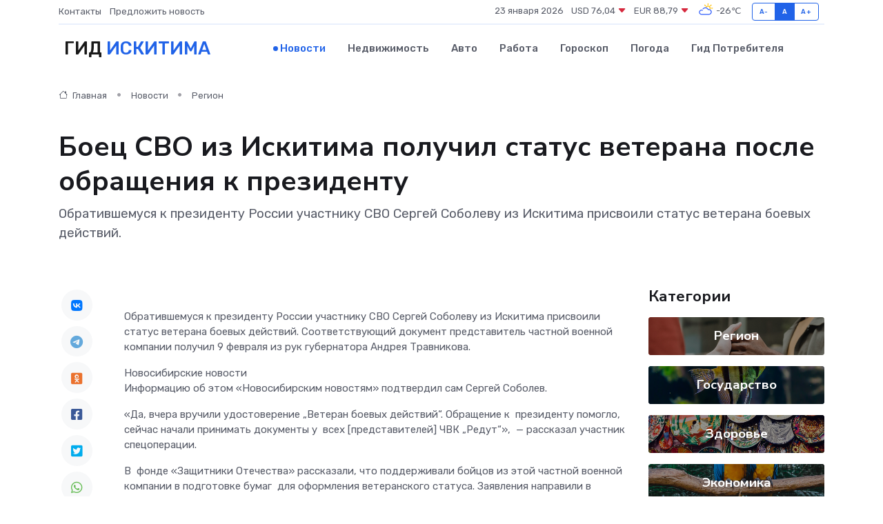

--- FILE ---
content_type: text/html; charset=UTF-8
request_url: https://iskitim-gid.ru/news/region/boec-svo-iz-nbsp-iskitima-poluchil-status-veterana-posle-obrascheniya-k-nbsp-prezidentu.htm
body_size: 10401
content:
<!DOCTYPE html>
<html lang="ru">
<head>
	<meta charset="utf-8">
	<meta name="csrf-token" content="9XaF0azGO2J2VBf4yHudhvwJBPOu4HQuHKDBDAsD">
    <meta http-equiv="X-UA-Compatible" content="IE=edge">
    <meta name="viewport" content="width=device-width, initial-scale=1">
    <title>Боец СВО из&nbsp;Искитима получил статус ветерана после обращения к&nbsp;президенту - новости Искитима</title>
    <meta name="description" property="description" content="Обратившемуся к&nbsp;президенту России участнику СВО Сергей Соболеву из&nbsp;Искитима присвоили статус ветерана боевых действий.">
    
    <meta property="fb:pages" content="105958871990207" />
    <link rel="shortcut icon" type="image/x-icon" href="https://iskitim-gid.ru/favicon.svg">
    <link rel="canonical" href="https://iskitim-gid.ru/news/region/boec-svo-iz-nbsp-iskitima-poluchil-status-veterana-posle-obrascheniya-k-nbsp-prezidentu.htm">
    <link rel="preconnect" href="https://fonts.gstatic.com">
    <link rel="dns-prefetch" href="https://fonts.googleapis.com">
    <link rel="dns-prefetch" href="https://pagead2.googlesyndication.com">
    <link rel="dns-prefetch" href="https://res.cloudinary.com">
    <link href="https://fonts.googleapis.com/css2?family=Nunito+Sans:wght@400;700&family=Rubik:wght@400;500;700&display=swap" rel="stylesheet">
    <link rel="stylesheet" type="text/css" href="https://iskitim-gid.ru/assets/font-awesome/css/all.min.css">
    <link rel="stylesheet" type="text/css" href="https://iskitim-gid.ru/assets/bootstrap-icons/bootstrap-icons.css">
    <link rel="stylesheet" type="text/css" href="https://iskitim-gid.ru/assets/tiny-slider/tiny-slider.css">
    <link rel="stylesheet" type="text/css" href="https://iskitim-gid.ru/assets/glightbox/css/glightbox.min.css">
    <link rel="stylesheet" type="text/css" href="https://iskitim-gid.ru/assets/plyr/plyr.css">
    <link id="style-switch" rel="stylesheet" type="text/css" href="https://iskitim-gid.ru/assets/css/style.css">
    <link rel="stylesheet" type="text/css" href="https://iskitim-gid.ru/assets/css/style2.css">

    <meta name="twitter:card" content="summary">
    <meta name="twitter:site" content="@mysite">
    <meta name="twitter:title" content="Боец СВО из&nbsp;Искитима получил статус ветерана после обращения к&nbsp;президенту - новости Искитима">
    <meta name="twitter:description" content="Обратившемуся к&nbsp;президенту России участнику СВО Сергей Соболеву из&nbsp;Искитима присвоили статус ветерана боевых действий.">
    <meta name="twitter:creator" content="@mysite">
    <meta name="twitter:image:src" content="https://res.cloudinary.com/dlhghzzbn/image/upload/klk65r6cawud77cy9zh6">
    <meta name="twitter:domain" content="iskitim-gid.ru">
    <meta name="twitter:card" content="summary_large_image" /><meta name="twitter:image" content="https://res.cloudinary.com/dlhghzzbn/image/upload/klk65r6cawud77cy9zh6">

    <meta property="og:url" content="http://iskitim-gid.ru/news/region/boec-svo-iz-nbsp-iskitima-poluchil-status-veterana-posle-obrascheniya-k-nbsp-prezidentu.htm">
    <meta property="og:title" content="Боец СВО из&nbsp;Искитима получил статус ветерана после обращения к&nbsp;президенту - новости Искитима">
    <meta property="og:description" content="Обратившемуся к&nbsp;президенту России участнику СВО Сергей Соболеву из&nbsp;Искитима присвоили статус ветерана боевых действий.">
    <meta property="og:type" content="website">
    <meta property="og:image" content="https://res.cloudinary.com/dlhghzzbn/image/upload/klk65r6cawud77cy9zh6">
    <meta property="og:locale" content="ru_RU">
    <meta property="og:site_name" content="Гид Искитима">
    

    <link rel="image_src" href="https://res.cloudinary.com/dlhghzzbn/image/upload/klk65r6cawud77cy9zh6" />

    <link rel="alternate" type="application/rss+xml" href="https://iskitim-gid.ru/feed" title="Искитим: гид, новости, афиша">
        <script async src="https://pagead2.googlesyndication.com/pagead/js/adsbygoogle.js"></script>
    <script>
        (adsbygoogle = window.adsbygoogle || []).push({
            google_ad_client: "ca-pub-0899253526956684",
            enable_page_level_ads: true
        });
    </script>
        
    
    
    
    <script>if (window.top !== window.self) window.top.location.replace(window.self.location.href);</script>
    <script>if(self != top) { top.location=document.location;}</script>

<!-- Google tag (gtag.js) -->
<script async src="https://www.googletagmanager.com/gtag/js?id=G-71VQP5FD0J"></script>
<script>
  window.dataLayer = window.dataLayer || [];
  function gtag(){dataLayer.push(arguments);}
  gtag('js', new Date());

  gtag('config', 'G-71VQP5FD0J');
</script>
</head>
<body>
<script type="text/javascript" > (function(m,e,t,r,i,k,a){m[i]=m[i]||function(){(m[i].a=m[i].a||[]).push(arguments)}; m[i].l=1*new Date();k=e.createElement(t),a=e.getElementsByTagName(t)[0],k.async=1,k.src=r,a.parentNode.insertBefore(k,a)}) (window, document, "script", "https://mc.yandex.ru/metrika/tag.js", "ym"); ym(54007246, "init", {}); ym(86840228, "init", { clickmap:true, trackLinks:true, accurateTrackBounce:true, webvisor:true });</script> <noscript><div><img src="https://mc.yandex.ru/watch/54007246" style="position:absolute; left:-9999px;" alt="" /><img src="https://mc.yandex.ru/watch/86840228" style="position:absolute; left:-9999px;" alt="" /></div></noscript>
<script type="text/javascript">
    new Image().src = "//counter.yadro.ru/hit?r"+escape(document.referrer)+((typeof(screen)=="undefined")?"":";s"+screen.width+"*"+screen.height+"*"+(screen.colorDepth?screen.colorDepth:screen.pixelDepth))+";u"+escape(document.URL)+";h"+escape(document.title.substring(0,150))+";"+Math.random();
</script>
<!-- Rating@Mail.ru counter -->
<script type="text/javascript">
var _tmr = window._tmr || (window._tmr = []);
_tmr.push({id: "3138453", type: "pageView", start: (new Date()).getTime()});
(function (d, w, id) {
  if (d.getElementById(id)) return;
  var ts = d.createElement("script"); ts.type = "text/javascript"; ts.async = true; ts.id = id;
  ts.src = "https://top-fwz1.mail.ru/js/code.js";
  var f = function () {var s = d.getElementsByTagName("script")[0]; s.parentNode.insertBefore(ts, s);};
  if (w.opera == "[object Opera]") { d.addEventListener("DOMContentLoaded", f, false); } else { f(); }
})(document, window, "topmailru-code");
</script><noscript><div>
<img src="https://top-fwz1.mail.ru/counter?id=3138453;js=na" style="border:0;position:absolute;left:-9999px;" alt="Top.Mail.Ru" />
</div></noscript>
<!-- //Rating@Mail.ru counter -->

<header class="navbar-light navbar-sticky header-static">
    <div class="navbar-top d-none d-lg-block small">
        <div class="container">
            <div class="d-md-flex justify-content-between align-items-center my-1">
                <!-- Top bar left -->
                <ul class="nav">
                    <li class="nav-item">
                        <a class="nav-link ps-0" href="https://iskitim-gid.ru/contacts">Контакты</a>
                    </li>
                    <li class="nav-item">
                        <a class="nav-link ps-0" href="https://iskitim-gid.ru/sendnews">Предложить новость</a>
                    </li>
                    
                </ul>
                <!-- Top bar right -->
                <div class="d-flex align-items-center">
                    
                    <ul class="list-inline mb-0 text-center text-sm-end me-3">
						<li class="list-inline-item">
							<span>23 января 2026</span>
						</li>
                        <li class="list-inline-item">
                            <a class="nav-link px-0" href="https://iskitim-gid.ru/currency">
                                <span>USD 76,04 <i class="bi bi-caret-down-fill text-danger"></i></span>
                            </a>
						</li>
                        <li class="list-inline-item">
                            <a class="nav-link px-0" href="https://iskitim-gid.ru/currency">
                                <span>EUR 88,79 <i class="bi bi-caret-down-fill text-danger"></i></span>
                            </a>
						</li>
						<li class="list-inline-item">
                            <a class="nav-link px-0" href="https://iskitim-gid.ru/pogoda">
                                <svg xmlns="http://www.w3.org/2000/svg" width="25" height="25" viewBox="0 0 30 30"><path fill="#FFC000" d="M25.335 3.313a.5.5 0 0 0-.708 0l-1.414 1.414a.5.5 0 0 0 0 .707l.354.353a.5.5 0 0 0 .707 0l1.413-1.414a.5.5 0 0 0 0-.707l-.352-.353zm-10.958 0a.5.5 0 0 0-.708 0l-.353.353a.5.5 0 0 0 0 .707l1.414 1.414a.5.5 0 0 0 .707 0l.354-.353a.5.5 0 0 0 0-.707l-1.414-1.414zM25.501 8.75a.5.5 0 0 0-.5.5v.5a.5.5 0 0 0 .5.5h2a.5.5 0 0 0 .499-.5v-.5a.5.5 0 0 0-.5-.5h-2zM19.25 1a.5.5 0 0 0-.499.5v2a.5.5 0 0 0 .5.5h.5a.5.5 0 0 0 .5-.5v-2a.5.5 0 0 0-.5-.5h-.5zm-3.98 7.025C15.883 6.268 17.536 5 19.5 5A4.5 4.5 0 0 1 24 9.5c0 .784-.22 1.511-.572 2.153a4.997 4.997 0 0 0-1.406-.542A2.976 2.976 0 0 0 22.5 9.5c0-1.655-1.346-3-3-3a3 3 0 0 0-2.74 1.791 5.994 5.994 0 0 0-1.49-.266zM0 0v30V0zm30 0v30V0z"></path><path fill="#315EFB" d="M25.036 13.066a4.948 4.948 0 0 1 0 5.868A4.99 4.99 0 0 1 20.99 21H8.507a4.49 4.49 0 0 1-3.64-1.86 4.458 4.458 0 0 1 0-5.281A4.491 4.491 0 0 1 8.506 12c.686 0 1.37.159 1.996.473a.5.5 0 0 1 .16.766l-.33.399a.502.502 0 0 1-.598.132 2.976 2.976 0 0 0-3.346.608 3.007 3.007 0 0 0 .334 4.532c.527.396 1.177.59 1.836.59H20.94a3.54 3.54 0 0 0 2.163-.711 3.497 3.497 0 0 0 1.358-3.206 3.45 3.45 0 0 0-.706-1.727A3.486 3.486 0 0 0 20.99 12.5c-.07 0-.138.016-.208.02-.328.02-.645.085-.947.192a.496.496 0 0 1-.63-.287 4.637 4.637 0 0 0-.445-.874 4.495 4.495 0 0 0-.584-.733A4.461 4.461 0 0 0 14.998 9.5a4.46 4.46 0 0 0-3.177 1.318 2.326 2.326 0 0 0-.135.147.5.5 0 0 1-.592.131 5.78 5.78 0 0 0-.453-.19.5.5 0 0 1-.21-.79A5.97 5.97 0 0 1 14.998 8a5.97 5.97 0 0 1 4.237 1.757c.398.399.704.85.966 1.319.262-.042.525-.076.79-.076a4.99 4.99 0 0 1 4.045 2.066zM0 0v30V0zm30 0v30V0z"></path></svg>
                                <span>-26&#8451;</span>
                            </a>
						</li>
					</ul>

                    <!-- Font size accessibility START -->
                    <div class="btn-group me-2" role="group" aria-label="font size changer">
                        <input type="radio" class="btn-check" name="fntradio" id="font-sm">
                        <label class="btn btn-xs btn-outline-primary mb-0" for="font-sm">A-</label>

                        <input type="radio" class="btn-check" name="fntradio" id="font-default" checked>
                        <label class="btn btn-xs btn-outline-primary mb-0" for="font-default">A</label>

                        <input type="radio" class="btn-check" name="fntradio" id="font-lg">
                        <label class="btn btn-xs btn-outline-primary mb-0" for="font-lg">A+</label>
                    </div>

                    
                </div>
            </div>
            <!-- Divider -->
            <div class="border-bottom border-2 border-primary opacity-1"></div>
        </div>
    </div>

    <!-- Logo Nav START -->
    <nav class="navbar navbar-expand-lg">
        <div class="container">
            <!-- Logo START -->
            <a class="navbar-brand" href="https://iskitim-gid.ru" style="text-align: end;">
                
                			<span class="ms-2 fs-3 text-uppercase fw-normal">Гид <span style="color: #2163e8;">Искитима</span></span>
                            </a>
            <!-- Logo END -->

            <!-- Responsive navbar toggler -->
            <button class="navbar-toggler ms-auto" type="button" data-bs-toggle="collapse"
                data-bs-target="#navbarCollapse" aria-controls="navbarCollapse" aria-expanded="false"
                aria-label="Toggle navigation">
                <span class="text-body h6 d-none d-sm-inline-block">Menu</span>
                <span class="navbar-toggler-icon"></span>
            </button>

            <!-- Main navbar START -->
            <div class="collapse navbar-collapse" id="navbarCollapse">
                <ul class="navbar-nav navbar-nav-scroll mx-auto">
                                        <li class="nav-item"> <a class="nav-link active" href="https://iskitim-gid.ru/news">Новости</a></li>
                                        <li class="nav-item"> <a class="nav-link" href="https://iskitim-gid.ru/realty">Недвижимость</a></li>
                                        <li class="nav-item"> <a class="nav-link" href="https://iskitim-gid.ru/auto">Авто</a></li>
                                        <li class="nav-item"> <a class="nav-link" href="https://iskitim-gid.ru/job">Работа</a></li>
                                        <li class="nav-item"> <a class="nav-link" href="https://iskitim-gid.ru/horoscope">Гороскоп</a></li>
                                        <li class="nav-item"> <a class="nav-link" href="https://iskitim-gid.ru/pogoda">Погода</a></li>
                                        <li class="nav-item"> <a class="nav-link" href="https://iskitim-gid.ru/poleznoe">Гид потребителя</a></li>
                                    </ul>
            </div>
            <!-- Main navbar END -->

            
        </div>
    </nav>
    <!-- Logo Nav END -->
</header>
    <main>
        <!-- =======================
                Main content START -->
        <section class="pt-3 pb-lg-5">
            <div class="container" data-sticky-container>
                <div class="row">
                    <!-- Main Post START -->
                    <div class="col-lg-9">
                        <!-- Categorie Detail START -->
                        <div class="mb-4">
							<nav aria-label="breadcrumb" itemscope itemtype="http://schema.org/BreadcrumbList">
								<ol class="breadcrumb breadcrumb-dots">
									<li class="breadcrumb-item" itemprop="itemListElement" itemscope itemtype="http://schema.org/ListItem">
										<meta itemprop="name" content="Гид Искитима">
										<meta itemprop="position" content="1">
										<meta itemprop="item" content="https://iskitim-gid.ru">
										<a itemprop="url" href="https://iskitim-gid.ru">
										<i class="bi bi-house me-1"></i> Главная
										</a>
									</li>
									<li class="breadcrumb-item" itemprop="itemListElement" itemscope itemtype="http://schema.org/ListItem">
										<meta itemprop="name" content="Новости">
										<meta itemprop="position" content="2">
										<meta itemprop="item" content="https://iskitim-gid.ru/news">
										<a itemprop="url" href="https://iskitim-gid.ru/news"> Новости</a>
									</li>
									<li class="breadcrumb-item" aria-current="page" itemprop="itemListElement" itemscope itemtype="http://schema.org/ListItem">
										<meta itemprop="name" content="Регион">
										<meta itemprop="position" content="3">
										<meta itemprop="item" content="https://iskitim-gid.ru/news/region">
										<a itemprop="url" href="https://iskitim-gid.ru/news/region"> Регион</a>
									</li>
									<li aria-current="page" itemprop="itemListElement" itemscope itemtype="http://schema.org/ListItem">
									<meta itemprop="name" content="Боец СВО из&nbsp;Искитима получил статус ветерана после обращения к&nbsp;президенту">
									<meta itemprop="position" content="4" />
									<meta itemprop="item" content="https://iskitim-gid.ru/news/region/boec-svo-iz-nbsp-iskitima-poluchil-status-veterana-posle-obrascheniya-k-nbsp-prezidentu.htm">
									</li>
								</ol>
							</nav>
						
                        </div>
                    </div>
                </div>
                <div class="row align-items-center">
                                                        <!-- Content -->
                    <div class="col-md-12 mt-4 mt-md-0">
                                            <h1 class="display-6">Боец СВО из&nbsp;Искитима получил статус ветерана после обращения к&nbsp;президенту</h1>
                        <p class="lead">Обратившемуся к&nbsp;президенту России участнику СВО Сергей Соболеву из&nbsp;Искитима присвоили статус ветерана боевых действий.</p>
                    </div>
				                                    </div>
            </div>
        </section>
        <!-- =======================
        Main START -->
        <section class="pt-0">
            <div class="container position-relative" data-sticky-container>
                <div class="row">
                    <!-- Left sidebar START -->
                    <div class="col-md-1">
                        <div class="text-start text-lg-center mb-5" data-sticky data-margin-top="80" data-sticky-for="767">
                            <style>
                                .fa-vk::before {
                                    color: #07f;
                                }
                                .fa-telegram::before {
                                    color: #64a9dc;
                                }
                                .fa-facebook-square::before {
                                    color: #3b5998;
                                }
                                .fa-odnoklassniki-square::before {
                                    color: #eb722e;
                                }
                                .fa-twitter-square::before {
                                    color: #00aced;
                                }
                                .fa-whatsapp::before {
                                    color: #65bc54;
                                }
                                .fa-viber::before {
                                    color: #7b519d;
                                }
                                .fa-moimir svg {
                                    background-color: #168de2;
                                    height: 18px;
                                    width: 18px;
                                    background-size: 18px 18px;
                                    border-radius: 4px;
                                    margin-bottom: 2px;
                                }
                            </style>
                            <ul class="nav text-white-force">
                                <li class="nav-item">
                                    <a class="nav-link icon-md rounded-circle m-1 p-0 fs-5 bg-light" href="https://vk.com/share.php?url=https://iskitim-gid.ru/news/region/boec-svo-iz-nbsp-iskitima-poluchil-status-veterana-posle-obrascheniya-k-nbsp-prezidentu.htm&title=Боец СВО из&amp;nbsp;Искитима получил статус ветерана после обращения к&amp;nbsp;президенту - новости Искитима&utm_source=share" rel="nofollow" target="_blank">
                                        <i class="fab fa-vk align-middle text-body"></i>
                                    </a>
                                </li>
                                <li class="nav-item">
                                    <a class="nav-link icon-md rounded-circle m-1 p-0 fs-5 bg-light" href="https://t.me/share/url?url=https://iskitim-gid.ru/news/region/boec-svo-iz-nbsp-iskitima-poluchil-status-veterana-posle-obrascheniya-k-nbsp-prezidentu.htm&text=Боец СВО из&amp;nbsp;Искитима получил статус ветерана после обращения к&amp;nbsp;президенту - новости Искитима&utm_source=share" rel="nofollow" target="_blank">
                                        <i class="fab fa-telegram align-middle text-body"></i>
                                    </a>
                                </li>
                                <li class="nav-item">
                                    <a class="nav-link icon-md rounded-circle m-1 p-0 fs-5 bg-light" href="https://connect.ok.ru/offer?url=https://iskitim-gid.ru/news/region/boec-svo-iz-nbsp-iskitima-poluchil-status-veterana-posle-obrascheniya-k-nbsp-prezidentu.htm&title=Боец СВО из&amp;nbsp;Искитима получил статус ветерана после обращения к&amp;nbsp;президенту - новости Искитима&utm_source=share" rel="nofollow" target="_blank">
                                        <i class="fab fa-odnoklassniki-square align-middle text-body"></i>
                                    </a>
                                </li>
                                <li class="nav-item">
                                    <a class="nav-link icon-md rounded-circle m-1 p-0 fs-5 bg-light" href="https://www.facebook.com/sharer.php?src=sp&u=https://iskitim-gid.ru/news/region/boec-svo-iz-nbsp-iskitima-poluchil-status-veterana-posle-obrascheniya-k-nbsp-prezidentu.htm&title=Боец СВО из&amp;nbsp;Искитима получил статус ветерана после обращения к&amp;nbsp;президенту - новости Искитима&utm_source=share" rel="nofollow" target="_blank">
                                        <i class="fab fa-facebook-square align-middle text-body"></i>
                                    </a>
                                </li>
                                <li class="nav-item">
                                    <a class="nav-link icon-md rounded-circle m-1 p-0 fs-5 bg-light" href="https://twitter.com/intent/tweet?text=Боец СВО из&amp;nbsp;Искитима получил статус ветерана после обращения к&amp;nbsp;президенту - новости Искитима&url=https://iskitim-gid.ru/news/region/boec-svo-iz-nbsp-iskitima-poluchil-status-veterana-posle-obrascheniya-k-nbsp-prezidentu.htm&utm_source=share" rel="nofollow" target="_blank">
                                        <i class="fab fa-twitter-square align-middle text-body"></i>
                                    </a>
                                </li>
                                <li class="nav-item">
                                    <a class="nav-link icon-md rounded-circle m-1 p-0 fs-5 bg-light" href="https://api.whatsapp.com/send?text=Боец СВО из&amp;nbsp;Искитима получил статус ветерана после обращения к&amp;nbsp;президенту - новости Искитима https://iskitim-gid.ru/news/region/boec-svo-iz-nbsp-iskitima-poluchil-status-veterana-posle-obrascheniya-k-nbsp-prezidentu.htm&utm_source=share" rel="nofollow" target="_blank">
                                        <i class="fab fa-whatsapp align-middle text-body"></i>
                                    </a>
                                </li>
                                <li class="nav-item">
                                    <a class="nav-link icon-md rounded-circle m-1 p-0 fs-5 bg-light" href="viber://forward?text=Боец СВО из&amp;nbsp;Искитима получил статус ветерана после обращения к&amp;nbsp;президенту - новости Искитима https://iskitim-gid.ru/news/region/boec-svo-iz-nbsp-iskitima-poluchil-status-veterana-posle-obrascheniya-k-nbsp-prezidentu.htm&utm_source=share" rel="nofollow" target="_blank">
                                        <i class="fab fa-viber align-middle text-body"></i>
                                    </a>
                                </li>
                                <li class="nav-item">
                                    <a class="nav-link icon-md rounded-circle m-1 p-0 fs-5 bg-light" href="https://connect.mail.ru/share?url=https://iskitim-gid.ru/news/region/boec-svo-iz-nbsp-iskitima-poluchil-status-veterana-posle-obrascheniya-k-nbsp-prezidentu.htm&title=Боец СВО из&amp;nbsp;Искитима получил статус ветерана после обращения к&amp;nbsp;президенту - новости Искитима&utm_source=share" rel="nofollow" target="_blank">
                                        <i class="fab fa-moimir align-middle text-body"><svg viewBox='0 0 24 24' xmlns='http://www.w3.org/2000/svg'><path d='M8.889 9.667a1.333 1.333 0 100-2.667 1.333 1.333 0 000 2.667zm6.222 0a1.333 1.333 0 100-2.667 1.333 1.333 0 000 2.667zm4.77 6.108l-1.802-3.028a.879.879 0 00-1.188-.307.843.843 0 00-.313 1.166l.214.36a6.71 6.71 0 01-4.795 1.996 6.711 6.711 0 01-4.792-1.992l.217-.364a.844.844 0 00-.313-1.166.878.878 0 00-1.189.307l-1.8 3.028a.844.844 0 00.312 1.166.88.88 0 001.189-.307l.683-1.147a8.466 8.466 0 005.694 2.18 8.463 8.463 0 005.698-2.184l.685 1.151a.873.873 0 001.189.307.844.844 0 00.312-1.166z' fill='#FFF' fill-rule='evenodd'/></svg></i>
                                    </a>
                                </li>
                                
                            </ul>
                        </div>
                    </div>
                    <!-- Left sidebar END -->

                    <!-- Main Content START -->
                    <div class="col-md-10 col-lg-8 mb-5">
                        <div class="mb-4">
                                                    </div>
                        <div itemscope itemtype="http://schema.org/NewsArticle">
                            <meta itemprop="headline" content="Боец СВО из&nbsp;Искитима получил статус ветерана после обращения к&nbsp;президенту">
                            <meta itemprop="identifier" content="https://iskitim-gid.ru/561">
                            <span itemprop="articleBody"><p>  Обратившемуся к&nbsp;президенту России участнику СВО Сергей Соболеву из&nbsp;Искитима присвоили статус ветерана боевых действий. Соответствующий документ представитель частной военной компании получил 9&nbsp;февраля из&nbsp;рук губернатора Андрея Травникова.  </p>

Новосибирские новости

<p> Информацию об этом «Новосибирским новостям» подтвердил сам Сергей Соболев. </p> <p> «Да, вчера вручили удостоверение „Ветеран боевых действий“. Обращение к&nbsp; президенту помогло, сейчас начали принимать документы у&nbsp; всех [представителей] ЧВК „Редут“»,&nbsp; — рассказал участник спецоперации. </p> <p> В&nbsp; фонде «Защитники Отечества» рассказали, что поддерживали бойцов из этой частной военной компании в подготовке бумаг&nbsp; для оформления ветеранского статуса. Заявления направили в&nbsp; профильную комиссию министерства обороны России. Первым удостоверение выдали Сергею Соболеву. </p>  

Фото: nso.ru

  <p> Отметим, что помимо него ветеранами боевых действий&nbsp; в&nbsp; Новосибирской области накануне официально  стали четверо выходцев из ЧВК «Вагнер»  . 
										</p>
											
											

										

                        
                        
							
							<p></p> <p> «Президент России в&nbsp; прошлом году поставил задачу: уравнять статус всех участников.&nbsp;  </p>  

К&nbsp; сожалению, иногда бывает, что федеральные процедуры приводят в&nbsp; соответствие дольше, чем нам хотелось&nbsp; бы. Нам приходится искать быстрые решения.&nbsp; Доведите до&nbsp; своих товарищей, что сроки&nbsp; — это не&nbsp; всегда чёрствость чиновников, невнимательность, нежелание помочь.&nbsp; 

<p> Часто это связано с&nbsp; немалыми бюджетными деньгами, и&nbsp; у&nbsp; чиновника должно быть основание, документ для того, чтобы эти решения принимать и&nbsp; производить выплаты»,&nbsp; — сказал Андрей Травников на&nbsp; церемонии вручения удостоверений (цитата по&nbsp; сайту облправительства). </p> <p> Напомним, в&nbsp; ноябре 2022 года Сергей Соболев заключил контракт с&nbsp; ЧВК «Редут» сроком на&nbsp; шесть месяцев. Вернувшись домой, пошёл в&nbsp; военкомат Искитима за&nbsp; удостоверением ветерана, но&nbsp; получил отказ. В декабре 2023 года&nbsp;   с просьбой разобраться боец обратился  в&nbsp; ходе прямой линии к&nbsp; президенту РФ. Глава страны признал проблему, связанную с&nbsp; юридическим статусом частных военных компаний, и&nbsp; пообещал при необходимости скорректировать закон, чтобы обеспечить социальные гарантии их представителям. </p> <p> «Они имеют право на&nbsp; все льготы, на&nbsp; любую форму поддержки со&nbsp; стороны государства, которой пользуются другие участники боевых действий»,&nbsp; — подчеркнул президент. </p>  

Видео: «Итоги года с Владимиром Путиным»

 https://youtu.be/nJn3IF8Mgnw</span>
                        </div>
                                                                        <div><a href="https://nsknews.info/materials/boets-svo-iz-iskitima-poluchil-status-veterana-posle-obrashcheniya-k-prezidentu/" target="_blank" rel="author">Источник</a></div>
                                                                        <div class="col-12 mt-3"><a href="https://iskitim-gid.ru/sendnews">Предложить новость</a></div>
                        <div class="col-12 mt-5">
                            <h2 class="my-3">Последние новости</h2>
                            <div class="row gy-4">
                                <!-- Card item START -->
<div class="col-sm-6">
    <div class="card" itemscope="" itemtype="http://schema.org/BlogPosting">
        <!-- Card img -->
        <div class="position-relative">
                        <img class="card-img" src="https://res.cloudinary.com/dlhghzzbn/image/upload/c_fill,w_420,h_315,q_auto,g_face/jiiruisrkakhkvom0xdq" alt="Стало известно, когда запустят речные прогулки в&nbsp;Новосибирске" itemprop="image">
                    </div>
        <div class="card-body px-0 pt-3" itemprop="name">
            <h4 class="card-title" itemprop="headline"><a href="https://iskitim-gid.ru/news/region/stalo-izvestno-kogda-zapustyat-rechnye-progulki-v-nbsp-novosibirske.htm"
                    class="btn-link text-reset fw-bold" itemprop="url">Стало известно, когда запустят речные прогулки в&nbsp;Новосибирске</a></h4>
            <p class="card-text" itemprop="articleBody">Компания «Речфлот» опубликовала расписание первых в этом сезоне теплоходных прогулок по Оби.</p>
        </div>
        <meta itemprop="author" content="Редактор"/>
        <meta itemscope itemprop="mainEntityOfPage" itemType="https://schema.org/WebPage" itemid="https://iskitim-gid.ru/news/region/stalo-izvestno-kogda-zapustyat-rechnye-progulki-v-nbsp-novosibirske.htm"/>
        <meta itemprop="dateModified" content="2025-04-06"/>
        <meta itemprop="datePublished" content="2025-04-06"/>
    </div>
</div>
<!-- Card item END -->
<!-- Card item START -->
<div class="col-sm-6">
    <div class="card" itemscope="" itemtype="http://schema.org/BlogPosting">
        <!-- Card img -->
        <div class="position-relative">
                        <img class="card-img" src="https://res.cloudinary.com/dlhghzzbn/image/upload/c_fill,w_420,h_315,q_auto,g_face/zl4h0b2vfbjviecpe167" alt="Световой потолок в&nbsp;Центральном парке перевели на&nbsp;весенний режим работы" itemprop="image">
                    </div>
        <div class="card-body px-0 pt-3" itemprop="name">
            <h4 class="card-title" itemprop="headline"><a href="https://iskitim-gid.ru/news/region/svetovoy-potolok-v-nbsp-centralnom-parke-pereveli-na-nbsp-vesenniy-rezhim-raboty.htm"
                    class="btn-link text-reset fw-bold" itemprop="url">Световой потолок в&nbsp;Центральном парке перевели на&nbsp;весенний режим работы</a></h4>
            <p class="card-text" itemprop="articleBody">Центральный парк обновил режим работы светового потолка на аллее, ведущей к музыкальному театру.</p>
        </div>
        <meta itemprop="author" content="Редактор"/>
        <meta itemscope itemprop="mainEntityOfPage" itemType="https://schema.org/WebPage" itemid="https://iskitim-gid.ru/news/region/svetovoy-potolok-v-nbsp-centralnom-parke-pereveli-na-nbsp-vesenniy-rezhim-raboty.htm"/>
        <meta itemprop="dateModified" content="2025-04-06"/>
        <meta itemprop="datePublished" content="2025-04-06"/>
    </div>
</div>
<!-- Card item END -->
<!-- Card item START -->
<div class="col-sm-6">
    <div class="card" itemscope="" itemtype="http://schema.org/BlogPosting">
        <!-- Card img -->
        <div class="position-relative">
                        <img class="card-img" src="https://res.cloudinary.com/dlhghzzbn/image/upload/c_fill,w_420,h_315,q_auto,g_face/cohasqkdoysuafnhkk6q" alt="В&nbsp;аэропорту Толмачёво закроют вход в&nbsp;международный терминал с&nbsp;улицы" itemprop="image">
                    </div>
        <div class="card-body px-0 pt-3" itemprop="name">
            <h4 class="card-title" itemprop="headline"><a href="https://iskitim-gid.ru/news/region/v-nbsp-aeroportu-tolmachevo-zakroyut-vhod-v-nbsp-mezhdunarodnyy-terminal-s-nbsp-ulicy.htm"
                    class="btn-link text-reset fw-bold" itemprop="url">В&nbsp;аэропорту Толмачёво закроют вход в&nbsp;международный терминал с&nbsp;улицы</a></h4>
            <p class="card-text" itemprop="articleBody">В новосибирском аэропорту Толмачёво возобновила работу переходная галерея между терминалом внутренних (сектор С) и терминалом международных (сектор В) авиалиний.</p>
        </div>
        <meta itemprop="author" content="Редактор"/>
        <meta itemscope itemprop="mainEntityOfPage" itemType="https://schema.org/WebPage" itemid="https://iskitim-gid.ru/news/region/v-nbsp-aeroportu-tolmachevo-zakroyut-vhod-v-nbsp-mezhdunarodnyy-terminal-s-nbsp-ulicy.htm"/>
        <meta itemprop="dateModified" content="2025-04-06"/>
        <meta itemprop="datePublished" content="2025-04-06"/>
    </div>
</div>
<!-- Card item END -->
<!-- Card item START -->
<div class="col-sm-6">
    <div class="card" itemscope="" itemtype="http://schema.org/BlogPosting">
        <!-- Card img -->
        <div class="position-relative">
            <img class="card-img" src="https://res.cloudinary.com/di7jztv5p/image/upload/c_fill,w_420,h_315,q_auto,g_face/gqei5n34zp6qzkg1iovk" alt="Когда скидки превращаются в ловушку: как маркетологи учат нас тратить" itemprop="image">
        </div>
        <div class="card-body px-0 pt-3" itemprop="name">
            <h4 class="card-title" itemprop="headline"><a href="https://ulan-ude-city.ru/news/ekonomika/kogda-skidki-prevraschayutsya-v-lovushku-kak-marketologi-uchat-nas-tratit.htm" class="btn-link text-reset fw-bold" itemprop="url">Когда скидки превращаются в ловушку: как маркетологи учат нас тратить</a></h4>
            <p class="card-text" itemprop="articleBody">Почему “-50% только сегодня” не всегда значит выгоду, как скидки играют на эмоциях и почему даже рациональные люди становятся жертвами маркетинговых трюков.</p>
        </div>
        <meta itemprop="author" content="Редактор"/>
        <meta itemscope itemprop="mainEntityOfPage" itemType="https://schema.org/WebPage" itemid="https://ulan-ude-city.ru/news/ekonomika/kogda-skidki-prevraschayutsya-v-lovushku-kak-marketologi-uchat-nas-tratit.htm"/>
        <meta itemprop="dateModified" content="2026-01-23"/>
        <meta itemprop="datePublished" content="2026-01-23"/>
    </div>
</div>
<!-- Card item END -->
                            </div>
                        </div>
						<div class="col-12 bg-primary bg-opacity-10 p-2 mt-3 rounded">
							Здесь вы найдете свежие и актуальные <a href="https://maikop-gid.ru">новости в Майкопе</a>, охватывающие все важные события в городе
						</div>
                        <!-- Comments START -->
                        <div class="mt-5">
                            <h3>Комментарии (0)</h3>
                        </div>
                        <!-- Comments END -->
                        <!-- Reply START -->
                        <div>
                            <h3>Добавить комментарий</h3>
                            <small>Ваш email не публикуется. Обязательные поля отмечены *</small>
                            <form class="row g-3 mt-2">
                                <div class="col-md-6">
                                    <label class="form-label">Имя *</label>
                                    <input type="text" class="form-control" aria-label="First name">
                                </div>
                                <div class="col-md-6">
                                    <label class="form-label">Email *</label>
                                    <input type="email" class="form-control">
                                </div>
                                <div class="col-12">
                                    <label class="form-label">Текст комментария *</label>
                                    <textarea class="form-control" rows="3"></textarea>
                                </div>
                                <div class="col-12">
                                    <button type="submit" class="btn btn-primary">Оставить комментарий</button>
                                </div>
                            </form>
                        </div>
                        <!-- Reply END -->
                    </div>
                    <!-- Main Content END -->
                    <!-- Right sidebar START -->
                    <div class="col-lg-3 d-none d-lg-block">
                        <div data-sticky data-margin-top="80" data-sticky-for="991">
                            <!-- Categories -->
                            <div>
                                <h4 class="mb-3">Категории</h4>
                                                                    <!-- Category item -->
                                    <div class="text-center mb-3 card-bg-scale position-relative overflow-hidden rounded"
                                        style="background-image:url(https://iskitim-gid.ru/assets/images/blog/4by3/09.jpg); background-position: center left; background-size: cover;">
                                        <div class="bg-dark-overlay-4 p-3">
                                            <a href="https://iskitim-gid.ru/news/region"
                                                class="stretched-link btn-link fw-bold text-white h5">Регион</a>
                                        </div>
                                    </div>
                                                                    <!-- Category item -->
                                    <div class="text-center mb-3 card-bg-scale position-relative overflow-hidden rounded"
                                        style="background-image:url(https://iskitim-gid.ru/assets/images/blog/4by3/06.jpg); background-position: center left; background-size: cover;">
                                        <div class="bg-dark-overlay-4 p-3">
                                            <a href="https://iskitim-gid.ru/news/gosudarstvo"
                                                class="stretched-link btn-link fw-bold text-white h5">Государство</a>
                                        </div>
                                    </div>
                                                                    <!-- Category item -->
                                    <div class="text-center mb-3 card-bg-scale position-relative overflow-hidden rounded"
                                        style="background-image:url(https://iskitim-gid.ru/assets/images/blog/4by3/04.jpg); background-position: center left; background-size: cover;">
                                        <div class="bg-dark-overlay-4 p-3">
                                            <a href="https://iskitim-gid.ru/news/zdorove"
                                                class="stretched-link btn-link fw-bold text-white h5">Здоровье</a>
                                        </div>
                                    </div>
                                                                    <!-- Category item -->
                                    <div class="text-center mb-3 card-bg-scale position-relative overflow-hidden rounded"
                                        style="background-image:url(https://iskitim-gid.ru/assets/images/blog/4by3/03.jpg); background-position: center left; background-size: cover;">
                                        <div class="bg-dark-overlay-4 p-3">
                                            <a href="https://iskitim-gid.ru/news/ekonomika"
                                                class="stretched-link btn-link fw-bold text-white h5">Экономика</a>
                                        </div>
                                    </div>
                                                                    <!-- Category item -->
                                    <div class="text-center mb-3 card-bg-scale position-relative overflow-hidden rounded"
                                        style="background-image:url(https://iskitim-gid.ru/assets/images/blog/4by3/03.jpg); background-position: center left; background-size: cover;">
                                        <div class="bg-dark-overlay-4 p-3">
                                            <a href="https://iskitim-gid.ru/news/politika"
                                                class="stretched-link btn-link fw-bold text-white h5">Политика</a>
                                        </div>
                                    </div>
                                                                    <!-- Category item -->
                                    <div class="text-center mb-3 card-bg-scale position-relative overflow-hidden rounded"
                                        style="background-image:url(https://iskitim-gid.ru/assets/images/blog/4by3/05.jpg); background-position: center left; background-size: cover;">
                                        <div class="bg-dark-overlay-4 p-3">
                                            <a href="https://iskitim-gid.ru/news/nauka-i-obrazovanie"
                                                class="stretched-link btn-link fw-bold text-white h5">Наука и Образование</a>
                                        </div>
                                    </div>
                                                                    <!-- Category item -->
                                    <div class="text-center mb-3 card-bg-scale position-relative overflow-hidden rounded"
                                        style="background-image:url(https://iskitim-gid.ru/assets/images/blog/4by3/07.jpg); background-position: center left; background-size: cover;">
                                        <div class="bg-dark-overlay-4 p-3">
                                            <a href="https://iskitim-gid.ru/news/proisshestviya"
                                                class="stretched-link btn-link fw-bold text-white h5">Происшествия</a>
                                        </div>
                                    </div>
                                                                    <!-- Category item -->
                                    <div class="text-center mb-3 card-bg-scale position-relative overflow-hidden rounded"
                                        style="background-image:url(https://iskitim-gid.ru/assets/images/blog/4by3/04.jpg); background-position: center left; background-size: cover;">
                                        <div class="bg-dark-overlay-4 p-3">
                                            <a href="https://iskitim-gid.ru/news/religiya"
                                                class="stretched-link btn-link fw-bold text-white h5">Религия</a>
                                        </div>
                                    </div>
                                                                    <!-- Category item -->
                                    <div class="text-center mb-3 card-bg-scale position-relative overflow-hidden rounded"
                                        style="background-image:url(https://iskitim-gid.ru/assets/images/blog/4by3/02.jpg); background-position: center left; background-size: cover;">
                                        <div class="bg-dark-overlay-4 p-3">
                                            <a href="https://iskitim-gid.ru/news/kultura"
                                                class="stretched-link btn-link fw-bold text-white h5">Культура</a>
                                        </div>
                                    </div>
                                                                    <!-- Category item -->
                                    <div class="text-center mb-3 card-bg-scale position-relative overflow-hidden rounded"
                                        style="background-image:url(https://iskitim-gid.ru/assets/images/blog/4by3/04.jpg); background-position: center left; background-size: cover;">
                                        <div class="bg-dark-overlay-4 p-3">
                                            <a href="https://iskitim-gid.ru/news/sport"
                                                class="stretched-link btn-link fw-bold text-white h5">Спорт</a>
                                        </div>
                                    </div>
                                                                    <!-- Category item -->
                                    <div class="text-center mb-3 card-bg-scale position-relative overflow-hidden rounded"
                                        style="background-image:url(https://iskitim-gid.ru/assets/images/blog/4by3/04.jpg); background-position: center left; background-size: cover;">
                                        <div class="bg-dark-overlay-4 p-3">
                                            <a href="https://iskitim-gid.ru/news/obschestvo"
                                                class="stretched-link btn-link fw-bold text-white h5">Общество</a>
                                        </div>
                                    </div>
                                                            </div>
                        </div>
                    </div>
                    <!-- Right sidebar END -->
                </div>
        </section>
    </main>
<footer class="bg-dark pt-5">
    
    <!-- Footer copyright START -->
    <div class="bg-dark-overlay-3 mt-5">
        <div class="container">
            <div class="row align-items-center justify-content-md-between py-4">
                <div class="col-md-6">
                    <!-- Copyright -->
                    <div class="text-center text-md-start text-primary-hover text-muted">
                        &#169;2026 Искитим. Все права защищены.
                    </div>
                </div>
                
            </div>
        </div>
    </div>
    <!-- Footer copyright END -->
    <script type="application/ld+json">
        {"@context":"https:\/\/schema.org","@type":"Organization","name":"\u0418\u0441\u043a\u0438\u0442\u0438\u043c - \u0433\u0438\u0434, \u043d\u043e\u0432\u043e\u0441\u0442\u0438, \u0430\u0444\u0438\u0448\u0430","url":"https:\/\/iskitim-gid.ru","sameAs":["https:\/\/vk.com\/public224981682","https:\/\/t.me\/iskitim_gid"]}
    </script>
</footer>
<!-- Back to top -->
<div class="back-top"><i class="bi bi-arrow-up-short"></i></div>
<script src="https://iskitim-gid.ru/assets/bootstrap/js/bootstrap.bundle.min.js"></script>
<script src="https://iskitim-gid.ru/assets/tiny-slider/tiny-slider.js"></script>
<script src="https://iskitim-gid.ru/assets/sticky-js/sticky.min.js"></script>
<script src="https://iskitim-gid.ru/assets/glightbox/js/glightbox.min.js"></script>
<script src="https://iskitim-gid.ru/assets/plyr/plyr.js"></script>
<script src="https://iskitim-gid.ru/assets/js/functions.js"></script>
<script src="https://yastatic.net/share2/share.js" async></script>
<script defer src="https://static.cloudflareinsights.com/beacon.min.js/vcd15cbe7772f49c399c6a5babf22c1241717689176015" integrity="sha512-ZpsOmlRQV6y907TI0dKBHq9Md29nnaEIPlkf84rnaERnq6zvWvPUqr2ft8M1aS28oN72PdrCzSjY4U6VaAw1EQ==" data-cf-beacon='{"version":"2024.11.0","token":"b837cc90430845589989de02206f6e4e","r":1,"server_timing":{"name":{"cfCacheStatus":true,"cfEdge":true,"cfExtPri":true,"cfL4":true,"cfOrigin":true,"cfSpeedBrain":true},"location_startswith":null}}' crossorigin="anonymous"></script>
</body>
</html>


--- FILE ---
content_type: text/html; charset=utf-8
request_url: https://www.google.com/recaptcha/api2/aframe
body_size: 265
content:
<!DOCTYPE HTML><html><head><meta http-equiv="content-type" content="text/html; charset=UTF-8"></head><body><script nonce="k7yaOSbknL5-mAeaAi1Jgg">/** Anti-fraud and anti-abuse applications only. See google.com/recaptcha */ try{var clients={'sodar':'https://pagead2.googlesyndication.com/pagead/sodar?'};window.addEventListener("message",function(a){try{if(a.source===window.parent){var b=JSON.parse(a.data);var c=clients[b['id']];if(c){var d=document.createElement('img');d.src=c+b['params']+'&rc='+(localStorage.getItem("rc::a")?sessionStorage.getItem("rc::b"):"");window.document.body.appendChild(d);sessionStorage.setItem("rc::e",parseInt(sessionStorage.getItem("rc::e")||0)+1);localStorage.setItem("rc::h",'1769144023408');}}}catch(b){}});window.parent.postMessage("_grecaptcha_ready", "*");}catch(b){}</script></body></html>